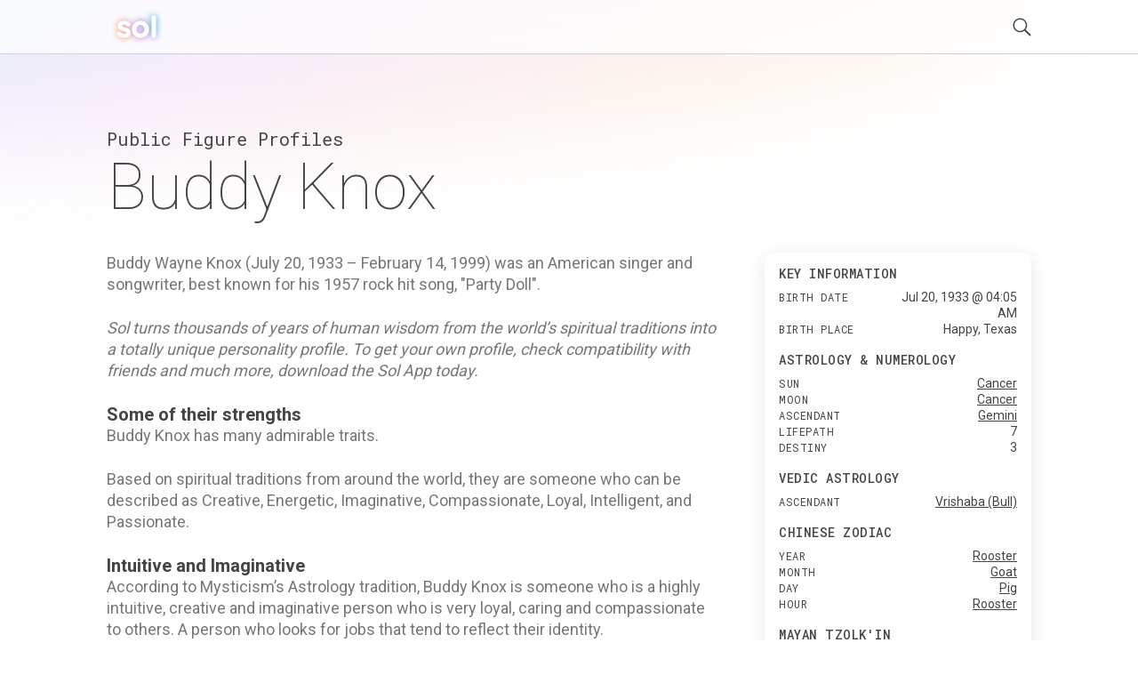

--- FILE ---
content_type: text/html; charset=utf-8
request_url: https://getsol.app/profile/Buddy-Knox-1933
body_size: 17782
content:
<!DOCTYPE html><html lang="en"><head><meta charSet="utf-8"/><meta name="robots" content="index,follow"/><meta name="description" content="Discover the astrology and personality profile of Buddy Knox. Explore what spiritual traditions from all over the world reveal about their personality"/><meta name="twitter:card" content="summary"/><meta name="twitter:site" content="getsol.app"/><meta name="twitter:creator" content="@the_sol_app"/><meta property="og:title" content="Astrology and Spiritual Profile for Buddy Knox"/><meta property="og:description" content="Discover the astrology and personality profile of Buddy Knox. Explore what spiritual traditions from all over the world reveal about their personality"/><meta property="og:image" content="https://assets.getsol.app/og-image.jpg"/><meta property="og:image:alt" content="Astrology and Spiritual Profile for Buddy Knox"/><meta property="og:image:width" content="1200"/><meta property="og:image:height" content="630"/><meta property="og:site_name" content="getsol.app"/><title>Buddy Knox (1933) Profile | Sol</title><script type="application/ld+json">{"@context":"https://schema.org","@type":"Person","name":"Buddy Knox","birthDate":"1933-07-20","description":"Buddy Wayne Knox (July 20, 1933 – February 14, 1999) was an American singer and songwriter, best known for his 1957 rock hit song, \"Party Doll\".","url":"https://getsol.app/profile/Buddy-Knox-1933","image":{"@type":"ImageObject","width":512,"height":512}}</script><meta name="viewport" content="width=device-width, initial-scale=1, maximum-scale=5" user-scalable="no"/><meta name="next-head-count" content="16"/><link rel="preload" href="/_next/static/css/552db84ea09ce151.css" as="style"/><link rel="stylesheet" href="/_next/static/css/552db84ea09ce151.css" data-n-g=""/><link rel="preload" href="/_next/static/css/c49ea44ddcb26f2f.css" as="style"/><link rel="stylesheet" href="/_next/static/css/c49ea44ddcb26f2f.css" data-n-p=""/><noscript data-n-css=""></noscript><script defer="" nomodule="" src="/_next/static/chunks/polyfills-42372ed130431b0a.js"></script><script src="/_next/static/chunks/webpack-e3949d5e2d381242.js" defer=""></script><script src="/_next/static/chunks/framework-840cff9d6bb95703.js" defer=""></script><script src="/_next/static/chunks/main-5459910e9018bf45.js" defer=""></script><script src="/_next/static/chunks/pages/_app-47f8c1f6ec708030.js" defer=""></script><script src="/_next/static/chunks/ce3a710f-9108085777657d73.js" defer=""></script><script src="/_next/static/chunks/5952-71091d1eddd255ce.js" defer=""></script><script src="/_next/static/chunks/3367-0b3b0b106a6cdf64.js" defer=""></script><script src="/_next/static/chunks/1835-6024db7b94795ef6.js" defer=""></script><script src="/_next/static/chunks/pages/profile/%5B...id%5D-23f81396ffe98082.js" defer=""></script><script src="/_next/static/cDYESb8TE6AhsDY1lm5zT/_buildManifest.js" defer=""></script><script src="/_next/static/cDYESb8TE6AhsDY1lm5zT/_ssgManifest.js" defer=""></script></head><body><div id="__next"><div class="wrapper "><header class="header  "><div class="shell"><div class="header__inner"><a class="logo" href="/"><img alt="logo" loading="lazy" decoding="async" data-nimg="fill" style="position:absolute;height:100%;width:100%;left:0;top:0;right:0;bottom:0;color:transparent" src="/logo.svg"/></a><div class="header__right"><button class="header__search-btn"><img alt="search" loading="lazy" width="21" height="21" decoding="async" data-nimg="1" style="color:transparent" src="/search.svg"/></button><button class="header__menu-btn"><img alt="menu" loading="lazy" width="30" height="30" decoding="async" data-nimg="1" style="color:transparent" src="/menu.svg"/></button></div></div></div></header><div class="main"><div class="shell"><div class="main__head"><h2 class="page-subtitle">Public Figure Profiles</h2><h1 class="page-title">Buddy Knox</h1></div><div class="main__body"><div class="widget widget-ad widget"></div><div class="content"><div class=""><p>Buddy Wayne Knox (July 20, 1933 – February 14, 1999) was an American singer and songwriter, best known for his 1957 rock hit song, "Party Doll".</p>
<p class="sol-content__subtitle">Sol turns thousands of years of human wisdom from the world’s spiritual traditions into a totally unique personality profile. To get your own profile, check compatibility with friends and much more, download the Sol App today. </p><h2>Some of their strengths</h2>
<p>Buddy Knox has many admirable traits.</p>
<p>Based on spiritual traditions from around the world, they are someone who can be described as Creative, Energetic, Imaginative, Compassionate, Loyal, Intelligent, and Passionate.</p>
<h2>Intuitive and Imaginative</h2>
<p>According to Mysticism’s Astrology tradition, Buddy Knox is someone who is a highly intuitive, creative and imaginative person who is very loyal, caring and compassionate to others. A person who looks for jobs that tend to reflect their identity.</p>
<h2>Warm and Caring</h2>
<p>Based on Daoism’s Ba-Zi or ‘Chinese Zodiac’ tradition, people who know Buddy Knox well know them as someone who can be warm, caring, and compassionate, like a lamp or torch.</p>
<h2>Productive and Perseverent</h2>
<p>According to Hinduism’s Jyotisha or ‘Vedic Astrology’ tradition, many would also describe Buddy Knox as someone who is productive, persevering, deliberate, and direct.</p>
<p>A person who is creative, has good luck with work and money, good listening skills, good relationships with people at work, is a good teacher or counselor, and who is good at organizing groups, teams, or causes.</p>
<h2>Charismatic and Playful</h2>
<p>Based on the Mayan Tzolk’in or ‘Mayan Astrology’ tradition, Buddy Knox is someone who is used to being the center of attention, and who has a playful approach to dealing with life.</p>
<p>They are also someone who is intuitive, imaginative, and an agent of change, and who is always dreaming of life's great possibilities and partnering with people to try to achieve those possibilities.</p>
<h2>Traditional and Patient</h2>
<p>According to Judaism’s Kabbalah tradition, Buddy Knox tends to be someone who is a patient person that is very emotional, has a very sharp memory, has an ability to understand people, and who tends to be traditional and frugal.</p>
<h2>Some of Buddy Knox's challenges</h2>
<p>While Buddy Knox has many strengths, nobody is perfect. They also have some challenging traits they need to manage.</p>
<p>For example, Buddy Knox can be Self-centered, Emotional, Standoffish, Hypocritical, Possessive, Stubborn, and Blunt.</p>
<h2>Emotional and Standoffish</h2>
<p>One of Buddy Knox's key challenges is that they are someone who can be emotional and standoffish.</p>
<h2>Possessive and Stubborn</h2>
<p>Buddy Knox is someone who can be possessive, jealous, inflexible, and stubborn, can have a habit of being a frivolous spender, and who can feel insecure or cynical in romantic relationships and  have difficulty forming productive personal and professional partnerships.</p>
<h2>Sensitive and Money-oriented</h2>
<p>Finally, Buddy Knox also can have mood swings, be overly sensititive, and be a bit rigid and materialistic.</p>
</div></div><div class="sidebar"><div class="widgets"><div class="widget widget-quickfacts"><div class="widget__head"><h6 class="widget__title">Key Information</h6></div><div class="widget__body"><dl><dt>Birth Date</dt><dd>Jul 20, 1933 @ 04:05 AM </dd><dt>Birth Place</dt><dd>Happy, Texas</dd></dl></div><div class="widget__head"><h6 class="widget__title">Astrology & Numerology</h6></div><div class="widget__body"><dl><dt>sun</dt><dd><a href="/traditions/mysticism/cancer">Cancer</a></dd><dt>moon</dt><dd><a href="/traditions/mysticism/cancer">Cancer</a></dd><dt>ascendant</dt><dd><a href="/traditions/mysticism/gemini">Gemini</a></dd><dt>lifepath</dt><dd>7</dd><dt>destiny</dt><dd>3</dd></dl></div><div class="widget__head"><h6 class="widget__title">Vedic Astrology</h6></div><div class="widget__body"><dl><dt>ascendant</dt><dd><a href="/traditions/hinduism/vrishababull">Vrishaba (Bull)</a></dd></dl></div><div class="widget__head"><h6 class="widget__title">Chinese Zodiac</h6></div><div class="widget__body"><dl><dt>year</dt><dd><a href="/traditions/daoism/rooster">Rooster</a></dd><dt>month</dt><dd><a href="/traditions/daoism/goat">Goat</a></dd><dt>day</dt><dd><a href="/traditions/daoism/pig">Pig</a></dd><dt>hour</dt><dd><a href="/traditions/daoism/rooster">Rooster</a></dd></dl></div><div class="widget__head"><h6 class="widget__title">Mayan Tzolk'in</h6></div><div class="widget__body"><dl><dt>month</dt><dd><a href="/traditions/mayantradition/crocodileimix">Crocodile (Imix)</a></dd><dt>day</dt><dd>Monkey (Chuwen)</dd></dl></div><div class="widget__head"><h6 class="widget__title">Kabbalah & Gematria</h6></div><div class="widget__body"><dl><dt>path</dt><dd><a href="/traditions/judaism/cheththepathofhome">Cheth (The Path of Home)</a></dd></dl></div></div><div class="widget widget-subscribe"><div id="subscribe"></div><div class="widget__head"><h6 class="widget__title">Get the Sol App Now</h6></div><div class="widget__body"><p>Download the Sol app now, and start living a more purposeful, happier, and healthier life.</p><div class="widget__btns"><a href="https://apps.apple.com/us/app/sol-find-your-inner-light/id1474958416"><img alt="ios" loading="lazy" width="119" height="40" decoding="async" data-nimg="1" style="color:transparent" src="/ios-download.svg"/></a><a href="https://play.google.com/store/apps/details?id=sol.technologies"><img alt="android" loading="lazy" width="136" height="38" decoding="async" data-nimg="1" style="color:transparent" src="/android-download.svg"/></a></div></div></div><div class="widget widget-ad widget"></div></div></div></div><div class="main__foot"><div class="section-callout"><div class="section__inner"><div class="section__content"><h2>Feel Better. Live with Purpose</h2><p>Sol connects you with activities and community that aligns with your feelings, personality, and core values, so you can live a more purposeful, happier, and healthier life.</p><div class="section__btns"><a href="https://apps.apple.com/us/app/sol-find-your-inner-light/id1474958416"><img alt="ios" loading="lazy" width="119" height="40" decoding="async" data-nimg="1" style="color:transparent" src="/ios-download.svg"/></a><a href="https://play.google.com/store/apps/details?id=sol.technologies"><img alt="android" loading="lazy" width="136" height="38" decoding="async" data-nimg="1" style="color:transparent" src="/android-download.svg"/></a></div></div><div class="section__aside"><img alt="cards" loading="lazy" width="600" height="300" decoding="async" data-nimg="1" style="color:transparent" srcSet="/_next/image?url=%2Fdownload_banner.png&amp;w=640&amp;q=75 1x, /_next/image?url=%2Fdownload_banner.png&amp;w=1200&amp;q=75 2x" src="/_next/image?url=%2Fdownload_banner.png&amp;w=1200&amp;q=75"/></div></div></div><div class="section-menus section-menus--events"><h2>Discover more Public Figures</h2><div class="section__inner"><nav class="menu-items"><ul><li><a href="/profile/John-Zook-1947">John Zook</a></li><li><a href="/profile/Robert-R.-Young-1897">Robert R. Young</a></li><li><a href="/profile/John-Wylie-1925">John Wylie</a></li><li><a href="/profile/Jim-Wright-1922">Jim Wright</a></li><li><a href="/profile/Leo-Wright-1933">Leo Wright</a></li><li><a href="/profile/Jack-Wrather-1918">Jack Wrather</a></li><li><a href="/profile/Morgan-Woodward-1925">Morgan Woodward</a></li><li><a href="/profile/Royce-Womble-1931">Royce Womble</a></li><li><a href="/profile/Dane-Witherspoon-1957">Dane Witherspoon</a></li><li><a href="/profile/Tex-Winter-1922">Tex Winter</a></li><li><a href="/profile/Welcome-W.-Wilson-1928">Welcome W. Wilson</a></li><li><a href="/profile/Camp-Wilson-1922">Camp Wilson</a></li><li><a href="/profile/Zane-Williams-1977">Zane Williams</a></li><li><a href="/profile/Rev.-Robert-Williams-1955">Rev. Robert Williams</a></li><li><a href="/profile/Stan-Williams-1929">Stan Williams</a></li><li><a href="/profile/Lew-Williams-1934">Lew Williams</a></li><li><a href="/profile/Van-Williams-1934">Van Williams</a></li><li><a href="/profile/Mason-Williams-1938">Mason Williams</a></li><li><a href="/profile/Joel-Williams-1926">Joel Williams</a></li><li><a href="/profile/Cecil-Williams-1929">Cecil Williams</a></li></ul></nav><nav class="menu-items"><ul><li><a href="/profile/Ken-Wilber-1949">Ken Wilber</a></li><li><a href="/profile/Jesse-Whittenton-1934">Jesse Whittenton</a></li><li><a href="/profile/Kathy-Whitworth-1939">Kathy Whitworth</a></li><li><a href="/profile/Steven-R.-White-1959">Steven R. White</a></li><li><a href="/profile/Bryan-White-1974">Bryan White</a></li><li><a href="/profile/Duane-Whitaker-1959">Duane Whitaker</a></li><li><a href="/profile/John-C.-White-1924">John C. White</a></li><li><a href="/profile/Lisa-Whelchel-1963">Lisa Whelchel</a></li><li><a href="/profile/Hogan-Wharton-1935">Hogan Wharton</a></li><li><a href="/profile/Roy-Westerfield-1925">Roy Westerfield</a></li><li><a href="/profile/Louie-Welch-1918">Louie Welch</a></li><li><a href="/profile/Ann-Wedgeworth-1934">Ann Wedgeworth</a></li><li><a href="/profile/Gary-Webb-1961">Gary Webb</a></li><li><a href="/profile/Jimmy-Webb-1946">Jimmy Webb</a></li><li><a href="/profile/Elizabeth-Warren-1949">Elizabeth Warren</a></li><li><a href="/profile/Sam-Walton-1918">Sam Walton</a></li><li><a href="/profile/Don-Walser-1934">Don Walser</a></li><li><a href="/profile/Val-Joe-Walker-1930">Val Joe Walker</a></li><li><a href="/profile/Helen-Wagner-1918">Helen Wagner</a></li><li><a href="/profile/Teresa-J.-Vietti-1927">Teresa J. Vietti</a></li></ul></nav><nav class="menu-items"><ul><li><a href="/profile/Eleanor-Ardel-Vietti-1927">Eleanor Ardel Vietti</a></li><li><a href="/profile/Conrad-Vernon-1968">Conrad Vernon</a></li><li><a href="/profile/Bror-Utter-1913">Bror Utter</a></li><li><a href="/profile/Al-Unser-1939">Al Unser</a></li><li><a href="/profile/Cale-Tyson-1991">Cale Tyson</a></li><li><a href="/profile/Hunter-Tylo-1962">Hunter Tylo</a></li><li><a href="/profile/Bulldog-Turner-1919">Bulldog Turner</a></li><li><a href="/profile/Billie-B.-Turner-1930">Billie B. Turner</a></li><li><a href="/profile/Tommy-Tune-1939">Tommy Tune</a></li><li><a href="/profile/Thurman-Tucker-1917">Thurman Tucker</a></li><li><a href="/profile/Tanya-Tucker-1958">Tanya Tucker</a></li><li><a href="/profile/Clarence-Arthur-Tripp-1919">Clarence Arthur Tripp</a></li><li><a href="/profile/Ben-Tompkins-1929">Ben Tompkins</a></li><li><a href="/profile/Louise-Tobin-1918">Louise Tobin</a></li><li><a href="/profile/Jack-Tippit-1923">Jack Tippit</a></li><li><a href="/profile/Wayne-Tippit-1932">Wayne Tippit</a></li><li><a href="/profile/Billy-Tipton-1914">Billy Tipton</a></li><li><a href="/profile/Pamela-Tiffin-1942">Pamela Tiffin</a></li><li><a href="/profile/Carl-Thorp-1912">Carl Thorp</a></li><li><a href="/profile/Jim-Thorpe-1887">Jim Thorpe</a></li></ul></nav><nav class="menu-items"><ul><li><a href="/profile/Thomas-Thompson-1933">Thomas Thompson</a></li><li><a href="/profile/William-Ennis-Thomson-1927">William Ennis Thomson</a></li><li><a href="/profile/C.-J.-Thomason-1982">C. J. Thomason</a></li><li><a href="/profile/Zach-Thomas-1973">Zach Thomas</a></li><li><a href="/profile/Jack-Ward-Thomas-1934">Jack Ward Thomas</a></li><li><a href="/profile/Larry-E.-Temple-1935">Larry E. Temple</a></li><li><a href="/profile/Ventura-Tenario-1911">Ventura Tenario</a></li><li><a href="/profile/Jack-Teagarden-1905">Jack Teagarden</a></li><li><a href="/profile/Dan-Taylor-1923">Dan Taylor</a></li><li><a href="/profile/Mel-Tappan-1933">Mel Tappan</a></li><li><a href="/profile/Greg-Swindell-1965">Greg Swindell</a></li><li><a href="/profile/Bill-Svoboda-1928">Bill Svoboda</a></li><li><a href="/profile/Kelly-Stinnett-1970">Kelly Stinnett</a></li><li><a href="/profile/Thomas-Stewart-1928">Thomas Stewart</a></li><li><a href="/profile/Ruth-Carter-Stevenson-1923">Ruth Carter Stevenson</a></li><li><a href="/profile/Chuck-Stewart-1927">Chuck Stewart</a></li><li><a href="/profile/Kenneth-Starr-1946">Kenneth Starr</a></li><li><a href="/profile/Diane-Stanley-1943">Diane Stanley</a></li><li><a href="/profile/Mike-Standly-1964">Mike Standly</a></li><li><a href="/profile/Thomas-P.-Stafford-1930">Thomas P. Stafford</a></li></ul></nav><nav class="menu-items"><ul><li><a href="/profile/Bill-W.-Spiller-1926">Bill W. Spiller</a></li><li><a href="/profile/Paul-Sparks-1971">Paul Sparks</a></li><li><a href="/profile/Wayne-Smith-1955">Wayne Smith</a></li><li><a href="/profile/Clyde-Snow-1928">Clyde Snow</a></li><li><a href="/profile/Kelsey-Smith_Briggs-2002">Kelsey Smith-Briggs</a></li><li><a href="/profile/Vitamin-Smith-1923">Vitamin Smith</a></li><li><a href="/profile/Jim-Smith-1954">Jim Smith</a></li><li><a href="/profile/Liz-Smith-1923">Liz Smith</a></li><li><a href="/profile/Skeeter-Skelton-1928">Skeeter Skelton</a></li><li><a href="/profile/Gabby-Sims-1927">Gabby Sims</a></li><li><a href="/profile/Jessica-Simpson-1980">Jessica Simpson</a></li><li><a href="/profile/Bud-Shrake-1931">Bud Shrake</a></li><li><a href="/profile/Jim-Shofner-1935">Jim Shofner</a></li><li><a href="/profile/Ann-Sheridan-1915">Ann Sheridan</a></li><li><a href="/profile/Bill-Sharman-1926">Bill Sharman</a></li><li><a href="/profile/Phil-Seymour-1952">Phil Seymour</a></li><li><a href="/profile/Dan-Seals-1948">Dan Seals</a></li><li><a href="/profile/Jimmy-Seals-1942">Jimmy Seals</a></li><li><a href="/profile/Pete-Schrum-1931">Pete Schrum</a></li><li><a href="/profile/Marc-Schneider-1973">Marc Schneider</a></li></ul></nav><nav class="menu-items"><ul><li><a href="/profile/Benno-C.-Sr.-Schmidt-1913">Benno C. Sr. Schmidt</a></li><li><a href="/profile/Walt-Schlinkman-1922">Walt Schlinkman</a></li><li><a href="/profile/Jason-Sasser-1974">Jason Sasser</a></li><li><a href="/profile/Daniel-Santiago-1976">Daniel Santiago</a></li><li><a href="/profile/Wes-Santee-1932">Wes Santee</a></li><li><a href="/profile/Johnny-Sands-1928">Johnny Sands</a></li><li><a href="/profile/Diego-Sanchez-1981">Diego Sanchez</a></li><li><a href="/profile/By-Saam-1914">By Saam</a></li><li><a href="/profile/Leon-Russell-1942">Leon Russell</a></li><li><a href="/profile/Marvin-Travis-Runyon-1924">Marvin Travis Runyon</a></li><li><a href="/profile/Phil-Ruffin-1935">Phil Ruffin</a></li><li><a href="/profile/Lloyd-Ruby-1928">Lloyd Ruby</a></li><li><a href="/profile/Veda-Victoria-Ross-1927">Veda Victoria Ross</a></li><li><a href="/profile/D'Nika-Romero-1983">D'Nika Romero</a></li><li><a href="/profile/Lorene-Rogers-1914">Lorene Rogers</a></li><li><a href="/profile/Jackie-Robinson-1927">Jackie Robinson</a></li><li><a href="/profile/Khiry-Robinson-1989">Khiry Robinson</a></li><li><a href="/profile/Ryan-Robertson-1976">Ryan Robertson</a></li><li><a href="/profile/Oral-Roberts-1918">Oral Roberts</a></li><li><a href="/profile/Don-Robbins-1933">Don Robbins</a></li></ul></nav></div></div><div class="section-menus"><h2>Learn about astrology in other traditions</h2><div class="section__inner"><nav class="menu-items menu-items--highlight-first"><ul><li><a href="/traditions/mysticism/overview">Mysticism</a></li><li><a href="/traditions/mysticism/aries">Aries</a></li><li><a href="/traditions/mysticism/taurus">Taurus</a></li><li><a href="/traditions/mysticism/gemini">Gemini</a></li><li><a href="/traditions/mysticism/cancer">Cancer</a></li><li><a href="/traditions/mysticism/leo">Leo</a></li><li><a href="/traditions/mysticism/virgo">Virgo</a></li><li><a href="/traditions/mysticism/libra">Libra</a></li><li><a href="/traditions/mysticism/scorpio">Scorpio</a></li><li><a href="/traditions/mysticism/sagittarius">Sagittarius</a></li><li><a href="/traditions/mysticism/capricorn">Capricorn</a></li><li><a href="/traditions/mysticism/aquarius">Aquarius</a></li><li><a href="/traditions/mysticism/pisces">Pisces</a></li></ul></nav><nav class="menu-items menu-items--highlight-first"><ul><li><a href="/traditions/daoism/overview">Daoism</a></li><li><a href="/traditions/daoism/rat">Rat</a></li><li><a href="/traditions/daoism/ox">Ox</a></li><li><a href="/traditions/daoism/tiger">Tiger</a></li><li><a href="/traditions/daoism/rabbit">Rabbit</a></li><li><a href="/traditions/daoism/dragon">Dragon</a></li><li><a href="/traditions/daoism/snake">Snake</a></li><li><a href="/traditions/daoism/horse">Horse</a></li><li><a href="/traditions/daoism/goat">Goat</a></li><li><a href="/traditions/daoism/monkey">Monkey</a></li><li><a href="/traditions/daoism/rooster">Rooster</a></li><li><a href="/traditions/daoism/dog">Dog</a></li><li><a href="/traditions/daoism/pig">Pig</a></li></ul></nav><nav class="menu-items menu-items--highlight-first"><ul><li><a href="/traditions/hinduism/overview">Hinduism</a></li><li><a href="/traditions/hinduism/mesharam">Mesha (Ram)</a></li><li><a href="/traditions/hinduism/vrishababull">Vrishaba (Bull)</a></li><li><a href="/traditions/hinduism/mithunatwins">Mithuna (Twins)</a></li><li><a href="/traditions/hinduism/karkatacrab">Karkata (Crab)</a></li><li><a href="/traditions/hinduism/simhalion">Simha (Lion)</a></li><li><a href="/traditions/hinduism/kanyamaiden">Kanya (Maiden)</a></li><li><a href="/traditions/hinduism/thulabalance">Thula (Balance)</a></li><li><a href="/traditions/hinduism/vrischikascorpion">Vrischika (Scorpion)</a></li><li><a href="/traditions/hinduism/dhanusarcher">Dhanus (Archer)</a></li><li><a href="/traditions/hinduism/makaracrocodile">Makara (Crocodile)</a></li><li><a href="/traditions/hinduism/kumbhawaterbearer">Kumbha (Water-bearer)</a></li><li><a href="/traditions/hinduism/meenafish">Meena (Fish)</a></li></ul></nav><nav class="menu-items menu-items--highlight-first"><ul><li><a href="/traditions/mayantradition/overview">Mayan Tradition</a></li><li><a href="/traditions/mayantradition/crocodileimix">Crocodile (Imix)</a></li><li><a href="/traditions/mayantradition/windik">Wind (Ik)</a></li><li><a href="/traditions/mayantradition/nightakbal">Night (Akbal)</a></li><li><a href="/traditions/mayantradition/seedkan">Seed (Kan)</a></li><li><a href="/traditions/mayantradition/serpentchikchan">Serpent (Chikchan)</a></li><li><a href="/traditions/mayantradition/deathcimi">Death (Cimi)</a></li><li><a href="/traditions/mayantradition/deermanik">Deer (Manik)</a></li><li><a href="/traditions/mayantradition/rabbitlamat">Rabbit (Lamat)</a></li><li><a href="/traditions/mayantradition/watermuluc">Water (Muluc)</a></li><li><a href="/traditions/mayantradition/dogoc">Dog (Oc)</a></li><li><a href="/traditions/mayantradition/monkeychuen">Monkey (Chuen)</a></li><li><a href="/traditions/mayantradition/grasseb">Grass (Eb)</a></li><li><a href="/traditions/mayantradition/caneben">Cane (Ben)</a></li><li><a href="/traditions/mayantradition/jaguarix">Jaguar (Ix)</a></li><li><a href="/traditions/mayantradition/eaglemen">Eagle (Men)</a></li><li><a href="/traditions/mayantradition/owlkib">Owl (Kib)</a></li><li><a href="/traditions/mayantradition/earthquakekaban">Earthquake (Kaban)</a></li><li><a href="/traditions/mayantradition/knifeetznab">Knife (Etznab)</a></li><li><a href="/traditions/mayantradition/stormkawak">Storm (Kawak)</a></li><li><a href="/traditions/mayantradition/sunajaw">Sun (Ajaw)</a></li></ul></nav><nav class="menu-items menu-items--highlight-first"><ul><li><a href="/traditions/judaism/overview">Kabbalah</a></li><li><a href="/traditions/judaism/zainthepathoflovers">Zain (The Path of Lovers)</a></li><li><a href="/traditions/judaism/hethepathofcivilization">He (The Path of Civilization)</a></li><li><a href="/traditions/judaism/cheththepathofhome">Cheth (The Path of Home)</a></li><li><a href="/traditions/judaism/vauthepathofgrace">Vau (The Path of Grace)</a></li><li><a href="/traditions/judaism/yodthepathofpurification">Yod (The Path of Purification)</a></li><li><a href="/traditions/judaism/lamedthepathofjustice">Lamed (The Path of Justice)</a></li><li><a href="/traditions/judaism/teththepathofcreativity">Teth (The Path of Creativity)</a></li><li><a href="/traditions/judaism/ayinthepathofpracticality">Ayin (The Path of Practicality)</a></li><li><a href="/traditions/judaism/nunthepathofintimacy">Nun (The Path of Intimacy)</a></li><li><a href="/traditions/judaism/samekhthepathofalchemy">Samekh (The Path of Alchemy)</a></li><li><a href="/traditions/judaism/tzaddithepathofrighteousness">Tzaddi (The Path of Righteousness)</a></li><li><a href="/traditions/judaism/qophthepathofmystery">Qoph (The Path of Mystery)</a></li></ul></nav></div></div></div><ul class="breadcrumbs"><li class="crumb"><a href="/">Sol</a><span class="arrow">›</span></li><li class="crumb"><a href="/profile">Profile</a> <span class="arrow">›</span></li><li class="crumb">Buddy Knox</li></ul></div></div><footer class="footer"><div class="shell"><div class="footer__bar"><nav class="footer__links"><ul><li><a href="/profile">Famous Profiles</a></li><li><a href="/name">Names</a></li><li><a href="/birthdays">Birthdays</a></li><li><a href="/traditions">Traditions</a></li><li><a href="/posts">Post Archive</a></li></ul></nav><nav class="footer__links"><ul><li><a href="/terms">Terms</a></li><li><a href="/privacy">Privacy</a></li><li><a href="/disclaimer">Disclaimer</a></li><li><a href="mailto:hello@getsol.app">hello@getsol.app</a></li><li><div class="copyright">© Sol Technologies, Inc.</div></li></ul></nav></div></div></footer></div></div><script id="__NEXT_DATA__" type="application/json">{"props":{"pageProps":{"name":"Knox, Buddy","birthYear":1933,"birthMonth":7,"profileId":"09e01a978bc65218f99fa647aa3a77fafec38167","gender":"M","id":"34d7a87583b34968a173336bb649e757989577e8","noTrigger":true,"hasBirthTime":true,"birthTz":"-05:00","birthTime":"04:05","categories":["Vocation : Entertain/Music : Song writer","Vocation : Entertain/Music : Vocalist/ Pop, Rock, etc."],"userColors":[{"description":"From your sun Sign of Cancer in Mysticism’s Astrology tradition","image":"profile-properties/color/gray@4x.jpg","sat":6,"bright":79,"hue":231},{"sat":48,"hue":346,"bright":96,"image":"profile-properties/color/red@4x.jpg","description":"From your Day Stem of Ding (The Lamp) in Daoism’s Ba-Zi tradition"},{"description":"From your Lagna of Vrishaba (Bull) in Hinduism’s Jyotisha tradition","bright":94,"hue":231,"image":"profile-properties/color/white@4x.jpg","sat":6}],"fullName":"Buddy Knox","dataId":"58195","birthName":"Buddy Wayne Knox","birthPlaceGeocode":"Happy, Texas","birthDay":20,"birthPlace":{"latitude":34.75,"longitude":-101.85},"wikibio":"Buddy Wayne Knox (July 20, 1933 – February 14, 1999) was an American singer and songwriter, best known for his 1957 rock hit song, \"Party Doll\".","content":"\u003cp\u003eBuddy Wayne Knox (July 20, 1933 – February 14, 1999) was an American singer and songwriter, best known for his 1957 rock hit song, \"Party Doll\".\u003c/p\u003e\n\u003cp class=\"sol-content__subtitle\"\u003eSol turns thousands of years of human wisdom from the world’s spiritual traditions into a totally unique personality profile. To get your own profile, check compatibility with friends and much more, download the Sol App today. \u003c/p\u003e\u003ch2\u003eSome of their strengths\u003c/h2\u003e\n\u003cp\u003eBuddy Knox has many admirable traits.\u003c/p\u003e\n\u003cp\u003eBased on spiritual traditions from around the world, they are someone who can be described as Creative, Energetic, Imaginative, Compassionate, Loyal, Intelligent, and Passionate.\u003c/p\u003e\n\u003ch2\u003eIntuitive and Imaginative\u003c/h2\u003e\n\u003cp\u003eAccording to Mysticism’s Astrology tradition, Buddy Knox is someone who is a highly intuitive, creative and imaginative person who is very loyal, caring and compassionate to others. A person who looks for jobs that tend to reflect their identity.\u003c/p\u003e\n\u003ch2\u003eWarm and Caring\u003c/h2\u003e\n\u003cp\u003eBased on Daoism’s Ba-Zi or ‘Chinese Zodiac’ tradition, people who know Buddy Knox well know them as someone who can be warm, caring, and compassionate, like a lamp or torch.\u003c/p\u003e\n\u003ch2\u003eProductive and Perseverent\u003c/h2\u003e\n\u003cp\u003eAccording to Hinduism’s Jyotisha or ‘Vedic Astrology’ tradition, many would also describe Buddy Knox as someone who is productive, persevering, deliberate, and direct.\u003c/p\u003e\n\u003cp\u003eA person who is creative, has good luck with work and money, good listening skills, good relationships with people at work, is a good teacher or counselor, and who is good at organizing groups, teams, or causes.\u003c/p\u003e\n\u003ch2\u003eCharismatic and Playful\u003c/h2\u003e\n\u003cp\u003eBased on the Mayan Tzolk’in or ‘Mayan Astrology’ tradition, Buddy Knox is someone who is used to being the center of attention, and who has a playful approach to dealing with life.\u003c/p\u003e\n\u003cp\u003eThey are also someone who is intuitive, imaginative, and an agent of change, and who is always dreaming of life's great possibilities and partnering with people to try to achieve those possibilities.\u003c/p\u003e\n\u003ch2\u003eTraditional and Patient\u003c/h2\u003e\n\u003cp\u003eAccording to Judaism’s Kabbalah tradition, Buddy Knox tends to be someone who is a patient person that is very emotional, has a very sharp memory, has an ability to understand people, and who tends to be traditional and frugal.\u003c/p\u003e\n\u003ch2\u003eSome of Buddy Knox's challenges\u003c/h2\u003e\n\u003cp\u003eWhile Buddy Knox has many strengths, nobody is perfect. They also have some challenging traits they need to manage.\u003c/p\u003e\n\u003cp\u003eFor example, Buddy Knox can be Self-centered, Emotional, Standoffish, Hypocritical, Possessive, Stubborn, and Blunt.\u003c/p\u003e\n\u003ch2\u003eEmotional and Standoffish\u003c/h2\u003e\n\u003cp\u003eOne of Buddy Knox's key challenges is that they are someone who can be emotional and standoffish.\u003c/p\u003e\n\u003ch2\u003ePossessive and Stubborn\u003c/h2\u003e\n\u003cp\u003eBuddy Knox is someone who can be possessive, jealous, inflexible, and stubborn, can have a habit of being a frivolous spender, and who can feel insecure or cynical in romantic relationships and  have difficulty forming productive personal and professional partnerships.\u003c/p\u003e\n\u003ch2\u003eSensitive and Money-oriented\u003c/h2\u003e\n\u003cp\u003eFinally, Buddy Knox also can have mood swings, be overly sensititive, and be a bit rigid and materialistic.\u003c/p\u003e\n","info":{"firstName":"","middleName":"","metadata":{"bioTeaser":"Buddy Wayne Knox (July 20, 1933 – February 14, 1999) was an American singer and songwriter, best known for his 1957 rock hit song, \"Party Doll\".... read more","bioId":"34d7a87583b34968a173336bb649e757989577e8"},"birthPlaceGeocode":"Happy, Texas","tz":"-05:00","fullName":"Buddy Knox","birthdateString":"1933-07-20T04:05Z","lastName":"","hasBirthTime":true,"type":"figure","birthPlace":{"latitude":34.75,"longitude":-101.85}},"profile":{"sections":[{"media":{"value":"assets/static/alexander-grey-W7cPLHOa0eQ-unsplash.webp","type":"image"},"content":[{"value":"## Some of their strengths","type":"text"},{"type":"text","value":"Buddy Knox has many admirable traits."},{"type":"text","value":"Based on spiritual traditions from around the world, they are someone who can be described as Creative, Energetic, Imaginative, Compassionate, Loyal, Intelligent, and Passionate."}],"paywall":false},{"media":{"value":"assets/sign-attributes/content-pixie-I0bAMcKlUEE-unsplash.webp","type":"image"},"content":[{"value":"## Intuitive and Imaginative","type":"text"},{"value":"According to Mysticism’s Astrology tradition, Buddy Knox is someone who is a highly intuitive, creative and imaginative person who is very loyal, caring and compassionate to others. A person who looks for jobs that tend to reflect their identity.","type":"text"},{"type":"linked_content","value":{"thumbnail":"","description":"Learn more about the history of Mysticism, it’s practices and spiritual traditions.","cta":"Keep Exploring","link":"/page/traditions/mysticism/overview"}}],"paywall":false,"relatedTraditionId":"mysticism"},{"content":[{"value":"## Warm and Caring","type":"text"},{"type":"text","value":"Based on Daoism’s Ba-Zi or ‘Chinese Zodiac’ tradition, people who know Buddy Knox well know them as someone who can be warm, caring, and compassionate, like a lamp or torch."},{"type":"linked_content","value":{"thumbnail":"","cta":"Keep Exploring","description":"Learn more about the history of Daoism; it’s practices and spiritual traditions.","link":"/page/traditions/daoism/overview"}}],"paywall":false,"relatedTraditionId":"chinese","media":{"value":"assets/sign-attributes/vladimir-fedotov-aPdUKy65qWE-unsplash.webp","type":"image"}},{"relatedTraditionId":"vedic","content":[{"type":"text","value":"## Productive and Perseverent"},{"type":"text","value":"According to Hinduism’s Jyotisha or ‘Vedic Astrology’ tradition, many would also describe Buddy Knox as someone who is productive, persevering, deliberate, and direct. \n\nA person who is creative, has good luck with work and money, good listening skills, good relationships with people at work, is a good teacher or counselor, and who is good at organizing groups, teams, or causes."},{"value":{"link":"/page/traditions/hinduism/overview","description":"Learn more about the history of Hinduism; it’s practices and spiritual traditions.","cta":"Keep Exploring","thumbnail":""},"type":"linked_content"}],"paywall":false,"media":{"value":"assets/sign-attributes/cody-fitzgerald-sK_-RLkA62I-unsplash.webp","type":"image"}},{"media":{"value":"assets/sign-attributes/park-troopers-RAtKWVlfdf4-unsplash.webp","type":"image"},"relatedTraditionId":"Mayan","paywall":false,"content":[{"type":"text","value":"## Charismatic and Playful"},{"type":"text","value":"Based on the Mayan Tzolk’in or ‘Mayan Astrology’ tradition, Buddy Knox is someone who is used to being the center of attention, and who has a playful approach to dealing with life."},{"value":"They are also someone who is intuitive, imaginative, and an agent of change, and who is always dreaming of life's great possibilities and partnering with people to try to achieve those possibilities.","type":"text"},{"type":"linked_content","value":{"cta":"Keep Exploring","description":"Learn more about the history of Mayan Spiritual Tradition and it’s practices.","thumbnail":"","link":"/page/traditions/mayantraditions/overview"}}]},{"paywall":false,"media":{"type":"image","value":"assets/sign-attributes/kenny-eliason-KYxXMTpTzek-unsplash.webp"},"relatedTraditionId":"kabbalah","content":[{"type":"text","value":"## Traditional and Patient"},{"value":"According to Judaism’s Kabbalah tradition, Buddy Knox tends to be someone who is a patient person that is very emotional, has a very sharp memory, has an ability to understand people, and who tends to be traditional and frugal.","type":"text"},{"value":{"description":"Learn more about the history of Judaism; it’s practices and spiritual traditions.","link":"/page/traditions/judaism/overview","cta":"Keep Exploring","thumbnail":""},"type":"linked_content"}]},{"content":[{"value":"## Some of Buddy Knox's challenges","type":"text"},{"value":"While Buddy Knox has many strengths, nobody is perfect. They also have some challenging traits they need to manage.","type":"text"},{"value":"For example, Buddy Knox can be Self-centered, Emotional, Standoffish, Hypocritical, Possessive, Stubborn, and Blunt.","type":"text"}],"media":{"value":"assets/static/x-N4QTBfNQ8Nk-unsplash.webp","type":"image"},"paywall":false},{"paywall":false,"media":{"value":"assets/sign-attributes/katka-pavlickova-Sf5Q7Ljjf58-unsplash.webp","type":"image"},"content":[{"type":"text","value":"## Emotional and Standoffish"},{"type":"text","value":"One of Buddy Knox's key challenges is that they are someone who can be emotional and standoffish."}]},{"media":{"value":"assets/sign-attributes/darinka-kievskaya-ff221Bu56mI-unsplash.webp","type":"image"},"paywall":false,"content":[{"type":"text","value":"## Possessive and Stubborn"},{"value":"Buddy Knox is someone who can be possessive, jealous, inflexible, and stubborn, can have a habit of being a frivolous spender, and who can feel insecure or cynical in romantic relationships and  have difficulty forming productive personal and professional partnerships.","type":"text"}]},{"paywall":false,"content":[{"type":"text","value":"## Sensitive and Money-oriented"},{"value":"Finally, Buddy Knox also can have mood swings, be overly sensititive, and be a bit rigid and materialistic.","type":"text"}],"media":{"value":"assets/sign-attributes/cyrus-chew-Dl39g6QhOIM-unsplash.webp","type":"image"}}],"tags":{"challenges":["Self-centered","Emotional","Standoffish","Hypocritical","Possessive","Stubborn","Blunt","Egotistical","Non-confrontational","Sensitive"],"strengths":["Creative","Energetic","Imaginative","Compassionate","Loyal","Intelligent","Passionate","Optimistic","Perseverent","Sincere"]},"personality":{"introverted":0.6,"thinking":0.35,"feeling":0.65,"extroverted":0.4}},"traditions":[{"_tags":{"challenges":["Emotional","Standoffish","Hypocritical","Self-centered"],"strengths":["Intuitive","Imaginative","Creative","Compassionate","Committed","Loyal","Intense","Caring","Charming","Quick-witted","Energetic","Intelligent","Passionate","Communicative","Optimistic","Emotionally Intelligent"]},"listValue":"Cancer, Life Path Number 7","_signs":{"moon":"Cancer","lifepath":7,"sun":"Cancer","destiny":3,"ascendant":"Gemini"},"actionTitle":"Check Astrology Profile","_spectrum":{"extroverted":0.5,"introverted":0.5,"feeling":0.45,"thinking":0.55},"listName":"Astrology \u0026 Numerology (Mysticism)","properties":[{"image":"profile-properties/element/water@4x.jpg","name":"Element","value":"Water"},{"image":"profile-properties/color/gray@4x.jpg","value":"Gray","name":"Color"},{"value":"Amber","image":"profile-properties/gemstone/amber@4x.jpg","name":"Gem"},{"image":"profile-properties/gemstone/ruby@4x.jpg","name":"Gem","value":"Ruby"},{"image":"profile-properties/plant/orchid@4x.jpg","name":"Nature","value":"Orchid"},{"value":"White Rose","image":"profile-properties/plant/white_rose@4x.jpg","name":"Nature"},{"value":"Chest","name":"Body Part","image":"profile-properties/bodypart/chest@4x.jpg"},{"image":"profile-properties/bodypart/breast@4x.jpg","name":"Body Part","value":"Breast"},{"image":"profile-properties/bodypart/stomach@4x.jpg","value":"Stomach","name":"Body Part"}],"id":"mysticism","traditionTagId":"tradition_mysticism","sign":"/assets/icon/mysticism/cancer@4x.png","title":"Astrology \u0026 Numerology","kicker":"Astrology \u0026 Numerology","sections":[{"media":{"value":"assets/static/AdobeStock_309818183.webp","type":"image"},"content":[{"value":"## About Mysticism","type":"text"},{"type":"text","value":"In the [Mysticism](/page/traditions/mysticism/overview) tradition, every human, Earth, the universe as a whole, and the Creator are all believed to be intimately connected. Mystics use math to try to explore the relationship between humans and this broader universe."},{"type":"text","value":"In Mysticism's Hellenistic astrology tradition, mystics study the mathematical relationship between a person and the position of the sun, moon, and planets. While in numerology, they look at how a person's significant numbers relate to the broader cosmos."}],"paywall":false},{"content":[{"value":"## How Astrology Works","type":"text"},{"type":"text","value":"In astrology, the sky is divided into twelve parts, or 'Houses', each of which has an influence on your life. There are 12 major constellations or 'signs' which move through the sky and which represent twelve basic personality types."},{"value":"Each person has a 'Sun Sign' based on the time of year they were born, a 'Moon Sign' based on where the moon was at that time, and an 'Ascendant Sign' based on what constellation was on the eastern horizon at that time.","type":"text"}],"media":{"value":"assets/static/nastya-dulhiier-DFrlRyLhCOQ-unsplash (1).webp","type":"image"},"paywall":false},{"media":{"value":"assets/static/AdobeStock_318900293.webp","type":"image"},"paywall":false,"content":[{"type":"text","value":"## Their Signs"},{"value":"Buddy Knox's Sun Sign, which influences their personality, is [Cancer](/page/traditions/mysticism/cancer), and is positioned in House2.","type":"text"},{"value":"Meanwhile, their Moon Sign, which influences what gives them emotional fulfillment and happiness, is [Cancer](/page/traditions/mysticism/cancer), and is positioned in House2.","type":"text"},{"value":"Buddy Knox's Ascendant sign, which influences their life's direction, is [Gemini](/page/traditions/mysticism/gemini).","type":"text"}]},{"media":{"type":"image","value":"assets/sign-attributes/mae-mu-rXDCb-Bmgdg-unsplash.webp"},"paywall":false,"content":[{"value":"## Sun Sign: How Others See Them","type":"text"},{"value":"The position of Buddy Knox's Sun Sign of [Cancer](/page/traditions/mysticism/cancer) indicates that they are seen as a Intuitive and Imaginative person who looks for jobs that tend to reflect their identity.","type":"text"},{"value":"They are also someone who is optimistic and generous.","type":"text"}]},{"media":{"type":"image","value":"assets/sign-attributes/mae-mu-rXDCb-Bmgdg-unsplash.webp"},"content":[{"type":"text","value":"## Moon Sign: Their Inner Self"},{"value":"The position of Buddy Knox's Moon Sign of [Cancer](/page/traditions/mysticism/cancer) suggests that on the inside they are a Creative and Compassionate person, and someone who needs material comforts and financial resources to feel safe and successful.","type":"text"}],"paywall":false},{"paywall":false,"media":{"value":"assets/sign-attributes/pexels-willsantt-2714626.webp","type":"image"},"content":[{"type":"text","value":"## Ascendant Sign: Their Tendencies"},{"value":"The position of Buddy Knox's Ascendant Sign of [Gemini](/page/traditions/mysticism/gemini) indicates that they tend to be a Passionate and Communicative person who tends to focus on things that involve sharing ideas or information, and who has a knack for getting other people to pay attention.","type":"text"}]},{"content":[{"type":"text","value":"## Numerology"},{"type":"text","value":"Meanwhile, based on Buddy Knox's date of birth and name, in Mysticism's numerology tradition they have a Pythagorean Life Path Number 7 and a Destiny Number of 3."},{"value":"This means they are someone who is spiritual, analytical, scientific, and wise, and whose life's journey may focus on using these traits to create things, be imaginative, or use self-expression.","type":"text"}],"paywall":false,"media":{"type":"image","value":"assets/sign-attributes/parrish-freeman-xkJd3YPCVIU-unsplash.webp"}},{"paywall":false,"content":[{"value":"## Challenges","type":"text"},{"type":"text","value":"However, Buddy Knox's personality profile in Mysticism suggests they have some challenges as well. For example, they are someone who can be selfish, lazy, and aggressive."},{"value":"They can can feel anxious or combative at times.","type":"text"}],"media":{"value":"assets/static/markus-spiske-hPxKmyCZ-Bs-unsplash.webp","type":"image"}},{"content":[{"value":"## Natural Resonance","type":"text"},{"value":"Based on Buddy Knox's personality, there are also several aspects of nature and their body that they are naturally attuned to. These include:","type":"text"},{"value":[{"image":"profile-properties/element/water@4x.jpg","name":"Element","value":"Water"},{"image":"profile-properties/color/gray@4x.jpg","value":"Gray","name":"Color"},{"image":"profile-properties/gemstone/amber@4x.jpg","name":"Gem","value":"Amber"},{"value":"Ruby","image":"profile-properties/gemstone/ruby@4x.jpg","name":"Gem"},{"value":"Orchid","name":"Nature","image":"profile-properties/plant/orchid@4x.jpg"},{"name":"Nature","value":"White Rose","image":"profile-properties/plant/white_rose@4x.jpg"},{"name":"Body Part","value":"Chest","image":"profile-properties/bodypart/chest@4x.jpg"},{"name":"Body Part","value":"Breast","image":"profile-properties/bodypart/breast@4x.jpg"},{"name":"Body Part","image":"profile-properties/bodypart/stomach@4x.jpg","value":"Stomach"}],"type":"properties"}],"media":{"value":"assets/static/melissa-askew-8n00CqwnqO8-unsplash.webp","type":"image"},"paywall":false}]},{"properties":[{"image":"profile-properties/element/earth@4x.jpg","value":"Earth","name":"Element"},{"image":"profile-properties/color/white@4x.jpg","name":"Color","value":"White"},{"name":"Body Part","image":"profile-properties/bodypart/face@4x.jpg","value":"Face"},{"value":"South","image":"profile-properties/direction/south@4x.jpg","name":"Direction"}],"sign":"/assets/icon/hinduism/vrishaba bull@4x.png","listName":"Vedic Astrology (Hinduism)","listValue":"Vrishaba (Bull)","kicker":"Vedic Astrology","traditionTagId":"tradition_hinduism","_tags":{"challenges":["Possessive","Stubborn"],"strengths":["Productive","Perseverent","Determined","Affectionate","Patient","Sincere","Trustworthy","Fun-loving"]},"title":"Vedic Astrology","id":"vedic","sections":[{"paywall":false,"media":{"type":"image","value":"assets/static/AdobeStock_253984542.webp"},"content":[{"type":"text","value":"## About Hinduism and Karma"},{"type":"text","value":"One of the core concepts in [Hinduism](/page/traditions/hinduism/overview) is that of karma - that a person’s actions today help to determine their future path."},{"value":"The karma from your past lives is believed to be reflected in the position of the heavenly bodies, including the planets, at the time of your birth, and this positioning is believed to continue to have an influence throughout your present life. These influences are studied and reflected in the Hindu practice of ' Jyotisha', or what is commonly called Vedic Astrology.","type":"text"}]},{"paywall":false,"content":[{"type":"text","value":"## How Hindu Jyotisha Works"},{"value":"Hindu Jyotisha proposes that there are 12 possible modes of expression or 'signs' based on your past karma, represented by 12 constellations in the sky.","type":"text"},{"type":"text","value":"The constellation that was on the eastern horizon when you were born - your 'Rising Sign' - is believed to be the most influential in representing how your past karma will influence you in this life."}],"media":{"value":"assets/static/Screen Shot 2022-09-16 at 10.43.15 AM.webp","type":"image"}},{"content":[{"value":"## Hindu Rising Sign","type":"text"},{"value":"In Hindu astrology, Buddy Knox's Rising Sign is [Vrishaba (Bull)](/page/traditions/hinduism/vrishababull), which is a sign that is traditionally ruled by the planet Venus.","type":"text"}],"media":{"value":"assets/sign-attributes/richard-gatley-Q3sxsoUpT0E-unsplash.webp","type":"image"},"paywall":false},{"media":{"value":"assets/sign-attributes/cody-fitzgerald-sK_-RLkA62I-unsplash.webp","type":"image"},"content":[{"value":"## The Vrishaba (Bull) Profile","type":"text"},{"value":"This means that Buddy Knox is a person who is productive, persevering, deliberate, and direct. \n\nA person who is creative, has good luck with work and money, good listening skills, good relationships with people at work, is a good teacher or counselor, and who is good at organizing groups, teams, or causes.","type":"text"}],"paywall":false},{"media":{"value":"assets/sign-attributes/darinka-kievskaya-ff221Bu56mI-unsplash.webp","type":"image"},"content":[{"value":"## Challenges","type":"text"},{"value":"Buddy Knox's Hindu Jyotisha profile also means that they should be careful as they are a person who can be possessive, jealous, inflexible, and stubborn, can have a habit of being a frivolous spender, and who can feel insecure or cynical in romantic relationships and  have difficulty forming productive personal and professional partnerships","type":"text"}],"paywall":false},{"paywall":false,"media":{"value":"assets/static/sean-stratton-ObpCE_X3j6U-unsplash (1).webp","type":"image"},"content":[{"value":"## Natural Resonance","type":"text"},{"type":"text","value":"Based on Buddy Knox's personality, there are also several aspects of nature and their body that they are naturally attuned to. These include:"},{"type":"properties","value":[{"name":"Element","value":"Earth","image":"profile-properties/element/earth@4x.jpg"},{"value":"White","name":"Color","image":"profile-properties/color/white@4x.jpg"},{"name":"Body Part","value":"Face","image":"profile-properties/bodypart/face@4x.jpg"},{"name":"Direction","value":"South","image":"profile-properties/direction/south@4x.jpg"}]}]}],"_spectrum":{"thinking":0,"introverted":1,"extroverted":0,"feeling":1},"actionTitle":"Check Jyotisha Profile","_signs":{"ascendant":"Vrishaba (Bull)"}},{"sections":[{"media":{"value":"assets/static/AdobeStock_214545567.webp","type":"image"},"content":[{"type":"text","value":"## About Daoism and Ba-Zi"},{"type":"text","value":"In [Daoism](/page/traditions/daoism/overview), the universe has a natural flow to it - called the 'Dao' - and we humans must harness our will to try to be in harmony with it."},{"value":"Daoism’s “Ba-Zi” tradition - popularly known as the 'Chinese Zodiac' - tries to analyze how we fit into this flow by examining how a person’s life relates to the flow of time.","type":"text"}],"paywall":false},{"paywall":false,"media":{"value":"assets/static/IMG_3122.webp","type":"image"},"content":[{"type":"text","value":"## How Ba-Zi Works"},{"type":"text","value":"In Ba-Zi, time is divided into 60-year cycles, where each cycle corresponds to a 12-year pattern that repeats 5 times, one time for each of  the five traditional Chinese elements (water, earth, wood, fire, and metal)."},{"value":"Each 12-year cycle in Ba-Zi is further divided into months, days, and hours. Your position within this natural cycle is believed to influence your personality based on the year, month, day, and time that you were born.","type":"text"}]},{"content":[{"value":"## How People See Them","type":"text"},{"type":"text","value":"In Ba-Zi, the way Buddy Knox presents themselves to the world is based on the year they was born, which was the Year of the [Rooster](/page/traditions/daoism/rooster)."},{"value":"To the outside world, Buddy Knox projects an aura of someone who is Brave and Honest. Since this was a Water year, this means they are also seen as someone who is skillful, agile, strong, and adaptable.","type":"text"}],"paywall":false,"media":{"type":"image","value":"assets/sign-attributes/saikiran-kesari-9Fm4Zsb5d3s-unsplash.webp"}},{"media":{"type":"image","value":"assets/sign-attributes/vladimir-fedotov-aPdUKy65qWE-unsplash.webp"},"paywall":false,"content":[{"value":"## Who They Are At Their Core","type":"text"},{"value":"The day Buddy Knox was born influences who they are at their core, and in their case they are guided by the 'Heavenly Stem' of Ding, also called The Lamp.","type":"text"},{"type":"text","value":"This means that at their core Buddy Knox is someone who can be warm, caring, and compassionate, like a lamp or torch. Their true personality also reflects someone who is Perseverent and Brave."}]},{"content":[{"type":"text","value":"## Influential Stars"},{"type":"text","value":"Buddy Knox is also influenced by the Academic Star, Nobleman Star, Sword Star, Peach Blossom Star, and Arts Star."},{"value":"This means Buddy Knox is someone who is smart, hardworking, and who can easily understand complicated things, has a knack for finding mentors, benefactors, or other influential people who want to help, wants to fight for noble causes and be a champion for the less fortunate, has a natural appeal and charisma that attracts potential mates, and has advanced intelligence and who likes philosophical or spiritual pursuits.","type":"text"}],"paywall":false,"media":{"value":"assets/static/greg-rakozy-oMpAz-DN-9I-unsplash.webp","type":"image"}},{"media":{"type":"image","value":"assets/static/logan-fisher-v06XQT0XwVU-unsplash.webp"},"content":[{"value":"## Challenges","type":"text"},{"value":"Be careful though, because Buddy Knox is also someone who can be too Blunt, Egotistical, Non-confrontational, Sensitive, Temperamental, and Pleasure-seeking.","type":"text"}],"paywall":false},{"media":{"value":"assets/static/linus-nylund-Q5QspluNZmM-unsplash.webp","type":"image"},"content":[{"type":"text","value":"## Natural Resonance"},{"type":"text","value":"Based on Buddy Knox's personality, there are also several aspects of nature and their body that they are naturally attuned to. These include:"},{"type":"properties","value":[{"value":"Fire","name":"Heavenly Stem Element","image":"profile-properties/element/fire@4x.jpg"},{"value":"Red","image":"profile-properties/color/red@4x.jpg","name":"Color"},{"image":"profile-properties/direction/south@4x.jpg","value":"South","name":"Direction"},{"value":"Pulse","name":"Body Part","image":"profile-properties/bodypart/pulse@4x.jpg"}]}],"paywall":false}],"_signs":{"dayStemNickname":["The Lamp"],"day":"Pig","dayStem":"Ding","year":"Rooster","month":"Goat","hour":"Rooster"},"id":"chinese","actionTitle":"Check Ba-Zi Profile","traditionTagId":"tradition_daoism","sign":"/assets/icon/daoism/rooster@4x.png","_spectrum":{"introverted":1,"feeling":1,"extroverted":0,"thinking":0},"listValue":"Rooster, Ding (The Lamp)","kicker":"Chinese Ba-Zi Astrology","properties":[{"name":"Heavenly Stem Element","value":"Fire","image":"profile-properties/element/fire@4x.jpg"},{"image":"profile-properties/color/red@4x.jpg","name":"Color","value":"Red"},{"image":"profile-properties/direction/south@4x.jpg","value":"South","name":"Direction"},{"image":"profile-properties/bodypart/pulse@4x.jpg","name":"Body Part","value":"Pulse"}],"_tags":{"challenges":["Blunt","Egotistical","Non-confrontational","Sensitive","Temperamental","Pleasure-seeking"],"strengths":["Brave","Honest","Outspoken","Energetic","Confident","Extroverted","Decisive","Meticulous","Compassionate","Kind","Peaceful","Emotional","Introverted","Imaginative","Creative","Passionate","Sincere","Cheerful","Perseverent","Optimistic","Diplomatic","Open-minded","Loyal"]},"title":"Chinese Zodiac","listName":"Chinese Zodiac (Daoism)"},{"_tags":{"strengths":["Charismatic","Playful","Intelligent","Curious","Artistic","Creative","Generous","Social","Assertive","Protective","Energetic","Aggressive","Proactive","Sensitive"],"challenges":["Distracted","Immature","Dominating","Self-centered"]},"sign":"/assets/icon/mesoamerican/monkey chuen@4x.png","listValue":"Monkey (Chuwen), Crocodile (Imix), Tone of 11 (Resolution)","id":"mayan","_signs":{"day":"Monkey (Chuwen)","month":"Crocodile (Imix)"},"traditionTagId":"tradition_mesoamerican","sections":[{"media":{"value":"assets/static/AdobeStock_145806414.webp","type":"image"},"content":[{"type":"text","value":"## About Mayan Tradition and Tzolk'in"},{"type":"text","value":"The ancient Mayans believed that the universe possesses specific rhythms that humans are subject to and a part of. The Mayans developed a sophisticated calendar system called the Tzolk’in to help them account for these influences."},{"type":"text","value":"According to [Mayan tradition](/page/traditions/mayantradition/overview) a person’s date of birth implies that that person’s life and personality will be influenced by the unique universal rhythm of that particular date and time."}],"paywall":false},{"content":[{"value":"## The Mayan Calendar","type":"text"},{"value":"The Mayan calendar is based on a cycle of 260 days, which in turn consists of 20 periods of 13 days. Every Mayan day has its own name and sign, which determines everything that happens at that time.","type":"text"},{"type":"text","value":"The influence of the universe on you therefore depends on the sign of the particular day you were born on (your “day sign”), which 13-day period this day falls in (your “trecana”), and where within that 13-day period (1 to 13) your birthdate falls (your “tone”)."}],"media":{"type":"image","value":"assets/static/AdobeStock_92384064.webp"},"paywall":false},{"paywall":false,"media":{"value":"assets/static/calendario-maya.webp","type":"image"},"content":[{"type":"text","value":"## Mayan Profile"},{"type":"text","value":"In Mayan tradition, Buddy Knox's Day Sign is the sign of the [Monkey (Chuwen)](/page/traditions/mayantradition/monkeychuwen)"},{"value":"Meanwhile, their Trecana is the sign of the [Crocodile (Imix)](/page/traditions/mayantradition/crocodileimix).","type":"text"},{"value":"Finally, their Galactic Tone is 11 (Resolution).","type":"text"}]},{"content":[{"value":"## Signs: Their Key Traits","type":"text"},{"value":"Buddy Knox's Day Sign of [Monkey (Chuwen)](/page/traditions/mayantradition/monkeychuwen) and Trecana of [Crocodile (Imix)](/page/traditions/mayantradition/crocodileimix) means that they are seen as a Charismatic, Playful, Intelligent, and Creative person, someone who is used to being the center of attention, and who has a playful approach to dealing with life.","type":"text"},{"type":"text","value":"They are also a person who is a somewhat private person who has a strong personality and ability to read other people."}],"paywall":false,"media":{"type":"image","value":"assets/sign-attributes/rob-potter-xFSMdOXsO5o-unsplash.webp"}},{"content":[{"value":"## Tone: Their Overall \"Vibe\"","type":"text"},{"value":"In Mayan tradition, Buddy Knox's 'Tone' is indicative of their overall 'vibe' and indicates what broader tendency or path Buddy Knox may be on in life.","type":"text"},{"type":"text","value":"Having a Tone of 11 (Resolution) means that they are someone who is intuitive, imaginative, and an agent of change, and who is always dreaming of life's great possibilities and partnering with people to try to achieve those possibilities."}],"paywall":false,"media":{"value":"assets/sign-attributes/ian-schneider-PAykYb-8Er8-unsplash.webp","type":"image"}},{"content":[{"value":"## Challenges","type":"text"},{"type":"text","value":"Buddy Knox's profile in Mayan tradition indicates that they may have some challenges as well."},{"value":"For example, they can be too Distracted and Immature and at times they can be Dominating and Self-centered","type":"text"}],"media":{"type":"image","value":"assets/static/tommy-lisbin-A_mWBNgFi4I-unsplash.webp"},"paywall":false},{"paywall":false,"media":{"type":"image","value":"assets/static/casey-horner-4rDCa5hBlCs-unsplash (1).webp"},"content":[{"type":"text","value":"## Natural Resonance"},{"value":"Based on Buddy Knox's personality, there are also several aspects of nature and their body that they are naturally attuned to. These include:","type":"text"},{"value":[{"value":"Black","name":"Color","image":"profile-properties/color/black@4x.jpg"},{"value":"West","name":"Direction","image":"profile-properties/direction/west@4x.jpg"}],"type":"properties"}]}],"listName":"Mayan Tzolk'in (Mesoamerican)","_spectrum":{"introverted":0,"thinking":0.7,"feeling":0.3,"extroverted":1},"properties":[{"value":"Black","name":"Color","image":"profile-properties/color/black@4x.jpg"},{"name":"Direction","value":"West","image":"profile-properties/direction/west@4x.jpg"}],"actionTitle":"Check Mayan Profile","title":"Mayan Tzolk'in","kicker":"Mayan Astrology"},{"traditionTagId":"tradition_judaism","_signs":{"path":"Cheth (The Path of Home)"},"listName":"Kabbalah \u0026 Gematria (Judaism)","actionTitle":"Check Kabbalah Profile","id":"kabbalah","title":"Kabbalah \u0026 Gematria","properties":[{"value":"Water","image":"profile-properties/element/water@4x.jpg","name":"Element"},{"value":"Carnelian","name":"Gemstone","image":"profile-properties/gemstone/carnelian@4x.jpg"},{"name":"Body Part","image":"profile-properties/bodypart/right_hand@4x.jpg","value":"Right Hand"},{"image":"profile-properties/direction/south@4x.jpg","value":"South","name":"Direction"}],"sections":[{"media":{"value":"assets/static/taylor-wilcox-ZHY7-YaGG2U-unsplash.webp","type":"image"},"content":[{"value":"## About Judaism and Gematria","type":"text"},{"value":"In [Jewish tradition](/page/traditions/judaism/overview), the written words and letters of the Tanakh are believed to hold great significance, beginning with the four-letter Hebrew word יהוה, or “Yahweh”, which is the name of the biblical God in Hebrew.","type":"text"},{"type":"text","value":"Jewish tradition believes that not only the word for God, but all words and their component letters have significance and meaning."}],"paywall":false},{"content":[{"type":"text","value":"## The Jewish Tree of Life"},{"type":"text","value":"In Judaism’s Kabbalah tradition, for example, each of the 22 letters of the Hebrew alphabet not only have a specific value, but also represent one of the paths or spheres within the Jewish Tree of Life."},{"value":"In this tradition, there are 10 nodes in the Tree of Life, each of which represents one of the 10 attributes/emanations through which God reveals Himself. Between these nodes, or sephira, lie 12 paths, each one corresponding to one of the twelve months of the Hebrew calendar.","type":"text"}],"media":{"value":"assets/static/22_2.webp","type":"image"},"paywall":false},{"content":[{"type":"text","value":"## The Power of a Name"},{"type":"text","value":"In Jewish tradition, the letters of Buddy Knox's full name give them a Kabbalah number of 7."},{"value":"This indicates that they are the type of person who is Egalitarian, Enlightened, and Good-natured.","type":"text"}],"media":{"value":"assets/sign-attributes/parrish-freeman-xkJd3YPCVIU-unsplash.webp","type":"image"},"paywall":false},{"paywall":false,"media":{"type":"image","value":"assets/sign-attributes/karen-ciocca-967F5E0YTPA-unsplash.webp"},"content":[{"value":"## The Meaning of Their Birth Date","type":"text"},{"value":"Meanwhile, Buddy Knox's birth date indicates that they are on [Cheth (The Path of Home)](/page/traditions/judaism/cheththepathofhome).","type":"text"},{"type":"text","value":"This path connects the two sephirot, or spheres, of Binah and Gevurah in the Jewish Tree of Life."}]},{"paywall":false,"media":{"value":"assets/sign-attributes/kenny-eliason-KYxXMTpTzek-unsplash.webp","type":"image"},"content":[{"type":"text","value":"## Their Path"},{"type":"text","value":"Being on the path of [Cheth (The Path of Home)](/page/traditions/judaism/cheththepathofhome) means that Buddy Knox is someone who is a patient person that is very emotional, has a very sharp memory, has an ability to understand people, and who tends to be traditional and frugal."}]},{"paywall":false,"media":{"type":"image","value":"assets/sign-attributes/cyrus-chew-Dl39g6QhOIM-unsplash.webp"},"content":[{"type":"text","value":"## Challenges"},{"type":"text","value":"However, Buddy Knox's profile also suggests that they have some challenging traits as well."},{"type":"text","value":"For example, they are someone who can have mood swings, be overly sensititive, and be a bit rigid and materialistic. They can also be too Aloof at times."}]},{"paywall":false,"content":[{"type":"text","value":"## Natural Resonance"},{"type":"text","value":"Based on Buddy Knox's personality, there are also several aspects of nature and their body that they are naturally attuned to. These include:"},{"value":[{"name":"Element","image":"profile-properties/element/water@4x.jpg","value":"Water"},{"value":"Carnelian","image":"profile-properties/gemstone/carnelian@4x.jpg","name":"Gemstone"},{"name":"Body Part","value":"Right Hand","image":"profile-properties/bodypart/right_hand@4x.jpg"},{"value":"South","name":"Direction","image":"profile-properties/direction/south@4x.jpg"}],"type":"properties"}],"media":{"value":"assets/static/hubi-img-CrkOXHB_cCQ-unsplash.webp","type":"image"}}],"_tags":{"strengths":["Egalitarian","Enlightened","Good-natured","Agreeable","Altruistic","Mysterious"],"challenges":["Aloof","Triangulating"]},"kicker":"Kabbalah","sign":"/assets/icon/judaism/cheth@4x.png","listValue":"Cheth (The Path of Home), 7","_spectrum":{"extroverted":0.5,"introverted":0.5,"thinking":0.5,"feeling":0.5}}],"birthdate":"Jul 20, 1933 @ 04:05 AM ","relatedFigures":[{"name":"John Zook","url":"/profile/John-Zook-1947"},{"name":"Robert R. Young","url":"/profile/Robert-R.-Young-1897"},{"name":"John Wylie","url":"/profile/John-Wylie-1925"},{"name":"Jim Wright","url":"/profile/Jim-Wright-1922"},{"name":"Leo Wright","url":"/profile/Leo-Wright-1933"},{"name":"Jack Wrather","url":"/profile/Jack-Wrather-1918"},{"name":"Morgan Woodward","url":"/profile/Morgan-Woodward-1925"},{"name":"Royce Womble","url":"/profile/Royce-Womble-1931"},{"name":"Dane Witherspoon","url":"/profile/Dane-Witherspoon-1957"},{"name":"Tex Winter","url":"/profile/Tex-Winter-1922"},{"name":"Welcome W. Wilson","url":"/profile/Welcome-W.-Wilson-1928"},{"name":"Camp Wilson","url":"/profile/Camp-Wilson-1922"},{"name":"Zane Williams","url":"/profile/Zane-Williams-1977"},{"name":"Rev. Robert Williams","url":"/profile/Rev.-Robert-Williams-1955"},{"name":"Stan Williams","url":"/profile/Stan-Williams-1929"},{"name":"Lew Williams","url":"/profile/Lew-Williams-1934"},{"name":"Van Williams","url":"/profile/Van-Williams-1934"},{"name":"Mason Williams","url":"/profile/Mason-Williams-1938"},{"name":"Joel Williams","url":"/profile/Joel-Williams-1926"},{"name":"Cecil Williams","url":"/profile/Cecil-Williams-1929"},{"name":"Ken Wilber","url":"/profile/Ken-Wilber-1949"},{"name":"Jesse Whittenton","url":"/profile/Jesse-Whittenton-1934"},{"name":"Kathy Whitworth","url":"/profile/Kathy-Whitworth-1939"},{"name":"Steven R. White","url":"/profile/Steven-R.-White-1959"},{"name":"Bryan White","url":"/profile/Bryan-White-1974"},{"name":"Duane Whitaker","url":"/profile/Duane-Whitaker-1959"},{"name":"John C. White","url":"/profile/John-C.-White-1924"},{"name":"Lisa Whelchel","url":"/profile/Lisa-Whelchel-1963"},{"name":"Hogan Wharton","url":"/profile/Hogan-Wharton-1935"},{"name":"Roy Westerfield","url":"/profile/Roy-Westerfield-1925"},{"name":"Louie Welch","url":"/profile/Louie-Welch-1918"},{"name":"Ann Wedgeworth","url":"/profile/Ann-Wedgeworth-1934"},{"name":"Gary Webb","url":"/profile/Gary-Webb-1961"},{"name":"Jimmy Webb","url":"/profile/Jimmy-Webb-1946"},{"name":"Elizabeth Warren","url":"/profile/Elizabeth-Warren-1949"},{"name":"Sam Walton","url":"/profile/Sam-Walton-1918"},{"name":"Don Walser","url":"/profile/Don-Walser-1934"},{"name":"Val Joe Walker","url":"/profile/Val-Joe-Walker-1930"},{"name":"Helen Wagner","url":"/profile/Helen-Wagner-1918"},{"name":"Teresa J. Vietti","url":"/profile/Teresa-J.-Vietti-1927"},{"name":"Eleanor Ardel Vietti","url":"/profile/Eleanor-Ardel-Vietti-1927"},{"name":"Conrad Vernon","url":"/profile/Conrad-Vernon-1968"},{"name":"Bror Utter","url":"/profile/Bror-Utter-1913"},{"name":"Al Unser","url":"/profile/Al-Unser-1939"},{"name":"Cale Tyson","url":"/profile/Cale-Tyson-1991"},{"name":"Hunter Tylo","url":"/profile/Hunter-Tylo-1962"},{"name":"Bulldog Turner","url":"/profile/Bulldog-Turner-1919"},{"name":"Billie B. Turner","url":"/profile/Billie-B.-Turner-1930"},{"name":"Tommy Tune","url":"/profile/Tommy-Tune-1939"},{"name":"Thurman Tucker","url":"/profile/Thurman-Tucker-1917"},{"name":"Tanya Tucker","url":"/profile/Tanya-Tucker-1958"},{"name":"Clarence Arthur Tripp","url":"/profile/Clarence-Arthur-Tripp-1919"},{"name":"Ben Tompkins","url":"/profile/Ben-Tompkins-1929"},{"name":"Louise Tobin","url":"/profile/Louise-Tobin-1918"},{"name":"Jack Tippit","url":"/profile/Jack-Tippit-1923"},{"name":"Wayne Tippit","url":"/profile/Wayne-Tippit-1932"},{"name":"Billy Tipton","url":"/profile/Billy-Tipton-1914"},{"name":"Pamela Tiffin","url":"/profile/Pamela-Tiffin-1942"},{"name":"Carl Thorp","url":"/profile/Carl-Thorp-1912"},{"name":"Jim Thorpe","url":"/profile/Jim-Thorpe-1887"},{"name":"Thomas Thompson","url":"/profile/Thomas-Thompson-1933"},{"name":"William Ennis Thomson","url":"/profile/William-Ennis-Thomson-1927"},{"name":"C. J. Thomason","url":"/profile/C.-J.-Thomason-1982"},{"name":"Zach Thomas","url":"/profile/Zach-Thomas-1973"},{"name":"Jack Ward Thomas","url":"/profile/Jack-Ward-Thomas-1934"},{"name":"Larry E. Temple","url":"/profile/Larry-E.-Temple-1935"},{"name":"Ventura Tenario","url":"/profile/Ventura-Tenario-1911"},{"name":"Jack Teagarden","url":"/profile/Jack-Teagarden-1905"},{"name":"Dan Taylor","url":"/profile/Dan-Taylor-1923"},{"name":"Mel Tappan","url":"/profile/Mel-Tappan-1933"},{"name":"Greg Swindell","url":"/profile/Greg-Swindell-1965"},{"name":"Bill Svoboda","url":"/profile/Bill-Svoboda-1928"},{"name":"Kelly Stinnett","url":"/profile/Kelly-Stinnett-1970"},{"name":"Thomas Stewart","url":"/profile/Thomas-Stewart-1928"},{"name":"Ruth Carter Stevenson","url":"/profile/Ruth-Carter-Stevenson-1923"},{"name":"Chuck Stewart","url":"/profile/Chuck-Stewart-1927"},{"name":"Kenneth Starr","url":"/profile/Kenneth-Starr-1946"},{"name":"Diane Stanley","url":"/profile/Diane-Stanley-1943"},{"name":"Mike Standly","url":"/profile/Mike-Standly-1964"},{"name":"Thomas P. Stafford","url":"/profile/Thomas-P.-Stafford-1930"},{"name":"Bill W. Spiller","url":"/profile/Bill-W.-Spiller-1926"},{"name":"Paul Sparks","url":"/profile/Paul-Sparks-1971"},{"name":"Wayne Smith","url":"/profile/Wayne-Smith-1955"},{"name":"Clyde Snow","url":"/profile/Clyde-Snow-1928"},{"name":"Kelsey Smith-Briggs","url":"/profile/Kelsey-Smith_Briggs-2002"},{"name":"Vitamin Smith","url":"/profile/Vitamin-Smith-1923"},{"name":"Jim Smith","url":"/profile/Jim-Smith-1954"},{"name":"Liz Smith","url":"/profile/Liz-Smith-1923"},{"name":"Skeeter Skelton","url":"/profile/Skeeter-Skelton-1928"},{"name":"Gabby Sims","url":"/profile/Gabby-Sims-1927"},{"name":"Jessica Simpson","url":"/profile/Jessica-Simpson-1980"},{"name":"Bud Shrake","url":"/profile/Bud-Shrake-1931"},{"name":"Jim Shofner","url":"/profile/Jim-Shofner-1935"},{"name":"Ann Sheridan","url":"/profile/Ann-Sheridan-1915"},{"name":"Bill Sharman","url":"/profile/Bill-Sharman-1926"},{"name":"Phil Seymour","url":"/profile/Phil-Seymour-1952"},{"name":"Dan Seals","url":"/profile/Dan-Seals-1948"},{"name":"Jimmy Seals","url":"/profile/Jimmy-Seals-1942"},{"name":"Pete Schrum","url":"/profile/Pete-Schrum-1931"},{"name":"Marc Schneider","url":"/profile/Marc-Schneider-1973"},{"name":"Benno C. Sr. Schmidt","url":"/profile/Benno-C.-Sr.-Schmidt-1913"},{"name":"Walt Schlinkman","url":"/profile/Walt-Schlinkman-1922"},{"name":"Jason Sasser","url":"/profile/Jason-Sasser-1974"},{"name":"Daniel Santiago","url":"/profile/Daniel-Santiago-1976"},{"name":"Wes Santee","url":"/profile/Wes-Santee-1932"},{"name":"Johnny Sands","url":"/profile/Johnny-Sands-1928"},{"name":"Diego Sanchez","url":"/profile/Diego-Sanchez-1981"},{"name":"By Saam","url":"/profile/By-Saam-1914"},{"name":"Leon Russell","url":"/profile/Leon-Russell-1942"},{"name":"Marvin Travis Runyon","url":"/profile/Marvin-Travis-Runyon-1924"},{"name":"Phil Ruffin","url":"/profile/Phil-Ruffin-1935"},{"name":"Lloyd Ruby","url":"/profile/Lloyd-Ruby-1928"},{"name":"Veda Victoria Ross","url":"/profile/Veda-Victoria-Ross-1927"},{"name":"D'Nika Romero","url":"/profile/D'Nika-Romero-1983"},{"name":"Lorene Rogers","url":"/profile/Lorene-Rogers-1914"},{"name":"Jackie Robinson","url":"/profile/Jackie-Robinson-1927"},{"name":"Khiry Robinson","url":"/profile/Khiry-Robinson-1989"},{"name":"Ryan Robertson","url":"/profile/Ryan-Robertson-1976"},{"name":"Oral Roberts","url":"/profile/Oral-Roberts-1918"},{"name":"Don Robbins","url":"/profile/Don-Robbins-1933"}],"userGradient":{"from":"bdbfc9","to":"f57f9b"},"quickFacts":[{"title":"Key Information","table":[{"key":"Birth Date","value":"Jul 20, 1933 @ 04:05 AM "},{"key":"Birth Place","value":"Happy, Texas"}]},{"title":"Astrology \u0026 Numerology","table":[{"key":"sun","value":"Cancer","url":"/traditions/mysticism/cancer"},{"key":"moon","value":"Cancer","url":"/traditions/mysticism/cancer"},{"key":"ascendant","value":"Gemini","url":"/traditions/mysticism/gemini"},{"key":"lifepath","value":7,"url":""},{"key":"destiny","value":3,"url":""}]},{"title":"Vedic Astrology","table":[{"key":"ascendant","value":"Vrishaba (Bull)","url":"/traditions/hinduism/vrishababull"}]},{"title":"Chinese Zodiac","table":[{"key":"year","value":"Rooster","url":"/traditions/daoism/rooster"},{"key":"month","value":"Goat","url":"/traditions/daoism/goat"},{"key":"day","value":"Pig","url":"/traditions/daoism/pig"},{"key":"hour","value":"Rooster","url":"/traditions/daoism/rooster"}]},{"title":"Mayan Tzolk'in","table":[{"key":"month","value":"Crocodile (Imix)","url":"/traditions/mayantradition/crocodileimix"},{"key":"day","value":"Monkey (Chuwen)","url":""}]},{"title":"Kabbalah \u0026 Gematria","table":[{"key":"path","value":"Cheth (The Path of Home)","url":"/traditions/judaism/cheththepathofhome"}]}],"structuredData":{"@context":"https://schema.org","@type":"Person","name":"Buddy Knox","birthDate":"1933-07-20","description":"Buddy Wayne Knox (July 20, 1933 – February 14, 1999) was an American singer and songwriter, best known for his 1957 rock hit song, \"Party Doll\".","url":"https://getsol.app/profile/Buddy-Knox-1933","image":{"@type":"ImageObject","width":512,"height":512}}},"__N_SSG":true},"page":"/profile/[...id]","query":{"id":["Buddy-Knox-1933"]},"buildId":"cDYESb8TE6AhsDY1lm5zT","isFallback":false,"isExperimentalCompile":false,"gsp":true,"locale":"en","locales":["en"],"defaultLocale":"en","scriptLoader":[]}</script></body></html>

--- FILE ---
content_type: text/html; charset=utf-8
request_url: https://www.google.com/recaptcha/api2/aframe
body_size: 177
content:
<!DOCTYPE HTML><html><head><meta http-equiv="content-type" content="text/html; charset=UTF-8"></head><body><script nonce="qqoZR2Yl0lZ5-YJyWvAZkw">/** Anti-fraud and anti-abuse applications only. See google.com/recaptcha */ try{var clients={'sodar':'https://pagead2.googlesyndication.com/pagead/sodar?'};window.addEventListener("message",function(a){try{if(a.source===window.parent){var b=JSON.parse(a.data);var c=clients[b['id']];if(c){var d=document.createElement('img');d.src=c+b['params']+'&rc='+(localStorage.getItem("rc::a")?sessionStorage.getItem("rc::b"):"");window.document.body.appendChild(d);sessionStorage.setItem("rc::e",parseInt(sessionStorage.getItem("rc::e")||0)+1);localStorage.setItem("rc::h",'1768967261409');}}}catch(b){}});window.parent.postMessage("_grecaptcha_ready", "*");}catch(b){}</script></body></html>